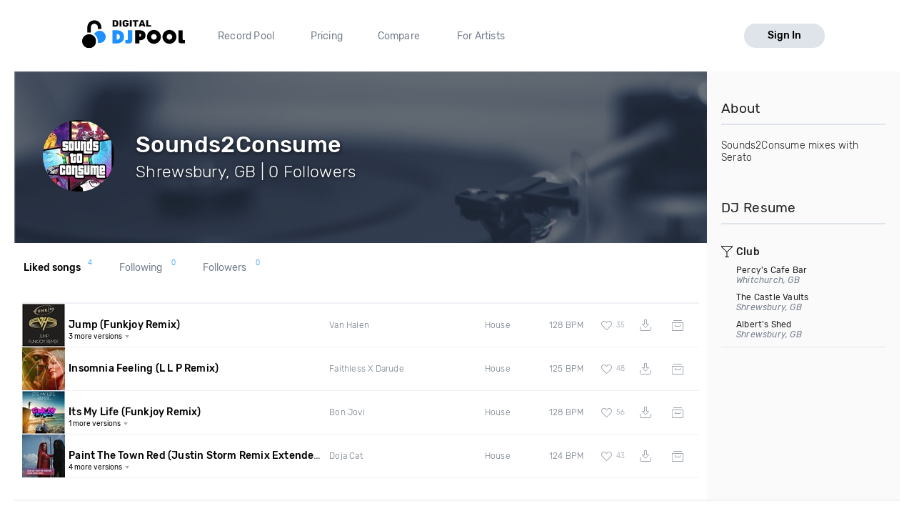

--- FILE ---
content_type: application/x-javascript
request_url: https://djp.thedjpool.net/dist/add-to-crate-modal.a556a6123bf58b41c166.bundle.js
body_size: 4651
content:
(window.webpackJsonpdjpVueComponents=window.webpackJsonpdjpVueComponents||[]).push([["add-to-crate-modal"],{402:function(t,e,a){"use strict";a(6),a(7),a(133);var n=a(0);function r(t){return(r="function"==typeof Symbol&&"symbol"==typeof Symbol.iterator?function(t){return typeof t}:function(t){return t&&"function"==typeof Symbol&&t.constructor===Symbol&&t!==Symbol.prototype?"symbol":typeof t})(t)}var o,i=(o=function(t,e){return(o=Object.setPrototypeOf||{__proto__:[]}instanceof Array&&function(t,e){t.__proto__=e}||function(t,e){for(var a in e)e.hasOwnProperty(a)&&(t[a]=e[a])})(t,e)},function(t,e){function a(){this.constructor=t}o(t,e),t.prototype=null===e?Object.create(e):(a.prototype=e.prototype,new a)}),s=function(t,e,a,n){var o,i=arguments.length,s=i<3?e:null===n?n=Object.getOwnPropertyDescriptor(e,a):n;if("object"===("undefined"==typeof Reflect?"undefined":r(Reflect))&&"function"==typeof Reflect.decorate)s=Reflect.decorate(t,e,a,n);else for(var c=t.length-1;c>=0;c--)(o=t[c])&&(s=(i<3?o(s):i>3?o(e,a,s):o(e,a))||s);return i>3&&s&&Object.defineProperty(e,a,s),s},c=function(t,e){if("object"===("undefined"==typeof Reflect?"undefined":r(Reflect))&&"function"==typeof Reflect.metadata)return Reflect.metadata(t,e)},l=function(t){function e(){var e=null!==t&&t.apply(this,arguments)||this;return e.searchText=e.initialSearchText||"",e.placeholderValue="Search",e.isFocused=!1,e}return i(e,t),e.prototype.changePlaceholderText=function(t,e){this.searchText||(this.placeholderValue=t),"focus"===e.type?this.isFocused=!0:this.isFocused=!1},e.prototype.toggleFocusOrSubmit=function(){this.searchText?this.search():this.toggleFocus()},e.prototype.toggleFocus=function(){var t=this.$refs.search;t.classList.contains("focused")?(t.blur(),t.classList.remove("focused")):(t.focus(),t.classList.add("focused"))},e.prototype.search=function(){this.eventName&&this.$bus.$emit(this.eventName,this.searchText)},s([Object(n.e)({type:String,default:"search-box-my-crates-submit"}),c("design:type",String)],e.prototype,"eventName",void 0),s([Object(n.e)({type:String,default:null}),c("design:type",String)],e.prototype,"initialSearchText",void 0),e=s([Object(n.a)({})],e)}(n.f),u=a(3),p=Object(u.a)(l,function(){var t=this,e=t.$createElement,a=t._self._c||e;return a("div",{staticClass:"djp-nav-search djp-crates-search",class:{"on-focus":t.isFocused}},[a("div",{staticClass:"input-row"},[a("a",{staticClass:"search-box-icon",attrs:{href:"javascript:;"},on:{click:t.toggleFocusOrSubmit}},[a("djp-icon",{attrs:{name:"icon-search"}})],1),t._v(" "),a("input",{directives:[{name:"model",rawName:"v-model",value:t.searchText,expression:"searchText"}],class:{"has-value":t.searchText.length},attrs:{type:"search",name:"q",placeholder:t.placeholderValue},domProps:{value:t.searchText},on:{focus:function(e){return t.changePlaceholderText("Search in crates",e)},blur:function(e){return t.changePlaceholderText("Search",e)},keyup:function(e){return!e.type.indexOf("key")&&t._k(e.keyCode,"enter",13,e.key,"Enter")?null:t.search()},input:function(e){e.target.composing||(t.searchText=e.target.value)}}})])])},[],!1,null,null,null);e.a=p.exports},438:function(t,e){},466:function(t,e,a){"use strict";a.r(e);a(6),a(7),a(29),a(129),a(31);var n=a(23),r=a(5),o=a.n(r),i=a(0),s=a(12),c=a(438),l=a(61),u=a(52),p=a(96),d=a.n(p);function f(t){return(f="function"==typeof Symbol&&"symbol"==typeof Symbol.iterator?function(t){return typeof t}:function(t){return t&&"function"==typeof Symbol&&t.constructor===Symbol&&t!==Symbol.prototype?"symbol":typeof t})(t)}var h,g=(h=function(t,e){return(h=Object.setPrototypeOf||{__proto__:[]}instanceof Array&&function(t,e){t.__proto__=e}||function(t,e){for(var a in e)e.hasOwnProperty(a)&&(t[a]=e[a])})(t,e)},function(t,e){function a(){this.constructor=t}h(t,e),t.prototype=null===e?Object.create(e):(a.prototype=e.prototype,new a)}),y=function(t,e,a,n){var r,o=arguments.length,i=o<3?e:null===n?n=Object.getOwnPropertyDescriptor(e,a):n;if("object"===("undefined"==typeof Reflect?"undefined":f(Reflect))&&"function"==typeof Reflect.decorate)i=Reflect.decorate(t,e,a,n);else for(var s=t.length-1;s>=0;s--)(r=t[s])&&(i=(o<3?r(i):o>3?r(e,a,i):r(e,a))||i);return o>3&&i&&Object.defineProperty(e,a,i),i},v=function(t,e){if("object"===("undefined"==typeof Reflect?"undefined":f(Reflect))&&"function"==typeof Reflect.metadata)return Reflect.metadata(t,e)},m=function(t){function e(){var e=null!==t&&t.apply(this,arguments)||this;return e.currentPage=1,e.enabled=!1,e.next=!1,e.prev=!1,e.first=!1,e.last=!1,e.totalPages=0,e.beforeCurrentPage=null,e.afterCurrentPage=null,e.lastPages=[],e}return g(e,t),e.prototype.goTo=function(t){return this.nextCurrentPage=t,t},e.prototype.onPaginationDataChanged=function(t,e){if(t){var a=d()(this.paginationData),n=a.next,r=a.prev,o=a.first,i=a.last;this.nextCurrentPage&&(this.currentPage=this.nextCurrentPage,this.nextCurrentPage=null),r?(this.prev=!0,this.prevUrl=parseInt(r.page,10)):this.prev=!1,n?(this.next=!0,this.nextUrl=parseInt(n.page,10)):this.next=!1,o?(this.first=!0,this.firstUrl=parseInt(o.page,10)):this.first=!1,i?(this.last=!0,this.lastUrl=parseInt(i.page,10),this.totalPages=this.lastUrl,this.lastPages=[]):this.last=!1,this.currentPage+5<this.totalPages&&n?(this.lastPages=[],this.lastPages.push(this.totalPages-2,this.totalPages-1)):(this.lastPages=[],this.afterCurrentPage=null),this.currentPage>1&&r?this.beforeCurrentPage=this.currentPage-1:this.beforeCurrentPage=null,this.currentPage<this.totalPages&&n&&(this.afterCurrentPage=this.currentPage+1),this.enabled=!0}else this.enabled=!1},y([Object(i.e)(String),v("design:type",String)],e.prototype,"paginationData",void 0),y([Object(i.b)(),v("design:type",Function),v("design:paramtypes",[Number]),v("design:returntype",void 0)],e.prototype,"goTo",null),y([Object(i.g)("paginationData",{immediate:!0}),v("design:type",Function),v("design:paramtypes",[String,String]),v("design:returntype",void 0)],e.prototype,"onPaginationDataChanged",null),e=y([Object(i.a)({})],e)}(i.f),b=a(3),_=Object(b.a)(m,function(){var t=this,e=t.$createElement,a=t._self._c||e;return t.paginationData&&t.totalPages>1?a("div",{staticClass:"djp-pagination"},[t.first?a("a",{staticClass:"first-page",attrs:{href:"javascript:;"},on:{click:function(e){return t.goTo(t.firstUrl)}}},[t._v("\n    First\n  ")]):t._e(),t._v(" "),t.prev?a("a",{attrs:{href:"javascript:;"},on:{click:function(e){return t.goTo(t.prevUrl)}}},[a("djp-icon",{attrs:{name:"icon-caret-left-solid"}})],1):t._e(),t._v(" "),t.beforeCurrentPage?a("a",{attrs:{href:"javascript:;"},on:{click:function(e){return t.goTo(t.beforeCurrentPage)}}},[t._v("\n    "+t._s(t.beforeCurrentPage)+"\n  ")]):t._e(),t._v(" "),t.currentPage?a("a",{staticClass:"current-page",attrs:{href:"javascript:;"}},[t._v("\n    "+t._s(t.currentPage)+"\n  ")]):t._e(),t._v(" "),t.afterCurrentPage?a("a",{attrs:{href:"javascript:;"},on:{click:function(e){return t.goTo(t.afterCurrentPage)}}},[t._v("\n    "+t._s(t.afterCurrentPage)+"\n  ")]):t._e(),t._v(" "),t.lastPages.length?a("span",{staticClass:"separator hide-on-small-and-down"},[t._v("…")]):t._e(),t._v(" "),t._l(t.lastPages,function(e,n){return t.lastPages?a("a",{key:n,staticClass:"hide-on-small-and-down",attrs:{href:"javascript:;"},on:{click:function(a){return t.goTo(e)}}},[t._v("\n    "+t._s(e)+"\n  ")]):t._e()}),t._v(" "),t.next?a("a",{attrs:{href:"javascript:;"},on:{click:function(e){return t.goTo(t.nextUrl)}}},[a("djp-icon",{attrs:{name:"icon-caret-right-solid"}})],1):t._e(),t._v(" "),t.last?a("a",{staticClass:"last-page",attrs:{href:"javascript:;"},on:{click:function(e){return t.goTo(t.lastUrl)}}},[t._v("\n    Last\n  ")]):t._e()],2):t._e()},[],!1,null,null,null).exports,C=a(402);function P(t){return(P="function"==typeof Symbol&&"symbol"==typeof Symbol.iterator?function(t){return typeof t}:function(t){return t&&"function"==typeof Symbol&&t.constructor===Symbol&&t!==Symbol.prototype?"symbol":typeof t})(t)}var j=function(){var t=function(e,a){return(t=Object.setPrototypeOf||{__proto__:[]}instanceof Array&&function(t,e){t.__proto__=e}||function(t,e){for(var a in e)e.hasOwnProperty(a)&&(t[a]=e[a])})(e,a)};return function(e,a){function n(){this.constructor=e}t(e,a),e.prototype=null===a?Object.create(a):(n.prototype=a.prototype,new n)}}(),O=function(t,e,a,n){var r,o=arguments.length,i=o<3?e:null===n?n=Object.getOwnPropertyDescriptor(e,a):n;if("object"===("undefined"==typeof Reflect?"undefined":P(Reflect))&&"function"==typeof Reflect.decorate)i=Reflect.decorate(t,e,a,n);else for(var s=t.length-1;s>=0;s--)(r=t[s])&&(i=(o<3?r(i):o>3?r(e,a,i):r(e,a))||i);return o>3&&i&&Object.defineProperty(e,a,i),i},S=function(t,e){if("object"===("undefined"==typeof Reflect?"undefined":P(Reflect))&&"function"==typeof Reflect.metadata)return Reflect.metadata(t,e)},x="CrateModal",D=function(t){function e(){var e=null!==t&&t.apply(this,arguments)||this;return e.crateData={id:null,name:""},e.myCrates=[],e.myCratesPagingData="",e.loading=!1,e.crateInputFocus=!1,e.maxFilesCount=200,e.queryParams={name:e.crateData.name},e.urlParams={crateId:e.crateData.id},e.crateSearchUrlParams={q:null,page:1},e}var a;return j(e,t),e.prototype.mounted=function(){var t=this;this.modal=n.Modal.init(this.$el,{onCloseEnd:function(){t.setModalVisibility({visible:!1})},onOpenEnd:function(){t.$el.style.overflow="auto"},onCloseStart:function(){t.$el.style.overflow="hidden"}}),this.$el.addEventListener("click",function(e){e.target===t.$el&&t.close()},{capture:!0}),this.$nextTick(function(){t.$bus.$on("search-box-my-crates-submit",t.searchChanged)})},e.prototype.onVisibilityChange=function(t,e){"boolean"==typeof t&&t&&(this.modal.open(),this.isCrateNew||this.getMyCrates(this.fileId))},e.prototype.saveCrateData=function(){var t=this;this.loading||(this.loading=!0,this.queryParams.name=this.crateData.name,l.a.newCrate(this.queryParams).then(function(e){t.loading=!1;var a=e.data;t.fileId?t.addToExistingCrate(a):(t.setIsSaved(!0),t.addCrate(a),t.close(),t.$toast.success("Crate "+t.crateData.name+" created."))}).catch(function(e){t.loading=!1,t.$toast.error(e.response.data.message)}))},e.prototype.addToNewCrate=function(){this.crateData.name.length>0?this.saveCrateData():0===this.crateData.name.length&&this.$toast.warning("Please enter name for the crate.")},e.prototype.addToExistingCrate=function(t){var e=this;!this.loading&&t.id&&!t.has_saved&&t.files_count<this.maxFilesCount&&(this.loading=!0,l.a.addFileToCrate(this.fileApiData,t.id).then(function(t){e.loading=!1,e.$toast.success("Successfully added to crate! 🎉"),e.close(),e.setIsSaved(!0)}).catch(function(t){var a=t.response;e.loading=!1,e.$toast.error(a.data.message)}))},e.prototype.updateMyCratesPage=function(t){this.isCrateNew||(this.crateSearchUrlParams.page=t,this.getMyCrates(this.fileId))},e.prototype.getMyCrates=function(t){var e=this;this.loading=!0,l.a.getMyCrates(this.crateSearchUrlParams).then(function(a){var n=a.data,r=a.headers;e.loading=!1,e.myCrates=n,e.myCratesPagingData=r.link,t&&e.markAsAdded(t)}).catch(function(t){e.loading=!1,e.$toast.error(t.response.data.message)})},e.prototype.searchChanged=function(t){this.crateSearchUrlParams.q=t,this.crateSearchUrlParams.page=1,this.getMyCrates()},e.prototype.getCrateData=function(t){t&&(this.crateData.name=t.name,this.crateData.id=t.id,this.urlParams.crateId=this.crateData.id)},e.prototype.close=function(){this.modal.close(),this.clearData()},e.prototype.markAsAdded=function(t){o.a.each(this.myCrates,function(e,a,n){o.a.contains(e.files,t)&&(e.has_saved=!0)})},e.prototype.clearData=function(){this.crateData.id=null,this.crateData.name="",this.loading=!1,this.myCratesPagingData="",this.crateSearchUrlParams={q:null,page:1}},O([Object(s.b)("visible",{namespace:x}),S("design:type",Boolean)],e.prototype,"visible",void 0),O([Object(s.b)("fileTitle",{namespace:x}),S("design:type",String)],e.prototype,"fileTitle",void 0),O([Object(s.b)("fileVersion",{namespace:x}),S("design:type",String)],e.prototype,"fileVersion",void 0),O([Object(s.b)("fileId",{namespace:x}),S("design:type",Number)],e.prototype,"fileId",void 0),O([Object(s.b)("isCrateNew",{namespace:x}),S("design:type",Boolean)],e.prototype,"isCrateNew",void 0),O([Object(s.b)("fileApiData",{namespace:x}),S("design:type","function"==typeof(a=void 0!==c.IFilesList&&c.IFilesList)?a:Object)],e.prototype,"fileApiData",void 0),O([Object(s.a)("setModalVisibility",{namespace:x}),S("design:type",Object)],e.prototype,"setModalVisibility",void 0),O([Object(s.a)("setModalData",{namespace:x}),S("design:type",Object)],e.prototype,"setModalData",void 0),O([Object(s.a)("setIsSaved",{namespace:x}),S("design:type",Object)],e.prototype,"setIsSaved",void 0),O([Object(s.a)("addCrate",{namespace:"Crates"}),S("design:type",Object)],e.prototype,"addCrate",void 0),O([Object(i.g)("visible"),S("design:type",Function),S("design:paramtypes",[Boolean,Boolean]),S("design:returntype",void 0)],e.prototype,"onVisibilityChange",null),e=O([Object(i.a)({components:{Spinner:u.a,PagingWithoutRouter:_,SearchBoxMyCratesNoRouter:C.a}})],e)}(i.f),w=Object(b.a)(D,function(){var t=this,e=t.$createElement,a=t._self._c||e;return a("djp-modal",{staticClass:"add-to-crate-modal",attrs:{active:t.visible}},[a("template",{slot:"header"},[t.isCrateNew?a("h2",{staticClass:"djp-popup-title"},[t._v("New crate")]):a("h2",{staticClass:"djp-popup-title"},[t._v("\n      Add "),a("strong",[t._v(t._s(t.fileTitle)+" ("+t._s(t.fileVersion)+")")]),t._v(" to a crate\n    ")])]),t._v(" "),t.isCrateNew?t._e():a("search-box-my-crates-no-router"),t._v(" "),a("section",[a("div",{staticClass:"djp-input-row djp-crate-btn",class:{selected:t.crateInputFocus,loading:t.loading}},[a("label",{attrs:{for:""}},[t._v("Create new crate")]),t._v(" "),a("input",{directives:[{name:"model",rawName:"v-model",value:t.crateData.name,expression:"crateData.name"}],attrs:{type:"text",placeholder:"Start typing the name …"},domProps:{value:t.crateData.name},on:{focus:function(e){t.crateInputFocus=!0},blur:function(e){t.crateInputFocus=!1},input:function(e){e.target.composing||t.$set(t.crateData,"name",e.target.value)}}}),t._v(" "),a("button",{staticClass:"icon-btn add-to-crate",attrs:{disabled:t.loading},on:{click:t.addToNewCrate}},[t.loading?t._e():a("djp-icon",{attrs:{name:"icon-plus-light"}}),t._v(" "),a("spinner",{attrs:{loading:t.loading}})],1)]),t._v(" "),t._l(t.myCrates,function(e,n){return a("div",{key:e.id,staticClass:"djp-crate-btn",class:{added:e.has_saved,loading:t.loading,full:e.files_count>=t.maxFilesCount},on:{click:function(a){return t.addToExistingCrate(e)}}},[a("h2",{staticClass:"djp-crate-btn-title"},[t._v(t._s(e.name))]),t._v(" "),a("p",{staticClass:"djp-crate-btn-count"},[t._v(t._s(e.files_count)+" tracks")]),t._v(" "),e.has_saved?a("span",{staticClass:"djp-crate-added"},[t._v("Added")]):t._e(),t._v(" "),e.files_count>=t.maxFilesCount?a("span",{staticClass:"djp-crate-full"},[t._v("Full")]):t._e(),t._v(" "),a("button",{staticClass:"icon-btn add-to-crate",class:{loading:t.loading},attrs:{disabled:t.loading}},[t.loading?t._e():a("djp-icon",{attrs:{name:"icon-plus-light"}}),t._v(" "),a("spinner",{attrs:{loading:t.loading}})],1)])}),t._v(" "),a("paging-without-router",{attrs:{"pagination-data":t.myCratesPagingData},on:{"go-to":t.updateMyCratesPage}})],2)],2)},[],!1,null,null,null);e.default=w.exports}}]);
//# sourceMappingURL=add-to-crate-modal.a556a6123bf58b41c166.bundle.js.map

--- FILE ---
content_type: application/x-javascript
request_url: https://djp.thedjpool.net/dist/edit-uploads-modal~playlist~profile-content-section~song-list-charts~song-list-download-history~song~60a7dc19.eaa52d8095265836714a.bundle.js
body_size: 6302
content:
(window.webpackJsonpdjpVueComponents=window.webpackJsonpdjpVueComponents||[]).push([["edit-uploads-modal~playlist~profile-content-section~song-list-charts~song-list-download-history~song~60a7dc19"],{231:function(e,t,o){e.exports=function(){var e="undefined"!=typeof window&&("ontouchstart"in window||navigator.msMaxTouchPoints>0)?["touchstart","click"]:["click"],t=[];function o(t){var o="function"==typeof t;if(!o&&"object"!=typeof t)throw new Error("v-click-outside: Binding value must be a function or an object");return{handler:o?t:t.handler,middleware:t.middleware||function(e){return e},events:t.events||e}}function n(e){var t=e.el,o=e.event,n=e.handler,i=e.middleware;o.target!==t&&!t.contains(o.target)&&i(o,t)&&n(o,t)}var i={bind:function(e,i){var r=o(i.value),s=r.handler,a=r.middleware,l={el:e,eventHandlers:r.events.map(function(t){return{event:t,handler:function(t){return n({event:t,el:e,handler:s,middleware:a})}}})};l.eventHandlers.forEach(function(e){return document.addEventListener(e.event,e.handler)}),t.push(l)},update:function(e,i){var r=o(i.value),s=r.handler,a=r.middleware,l=r.events,c=t.find(function(t){return t.el===e});c.eventHandlers.forEach(function(e){return document.removeEventListener(e.event,e.handler)}),c.eventHandlers=l.map(function(t){return{event:t,handler:function(t){return n({event:t,el:e,handler:s,middleware:a})}}}),c.eventHandlers.forEach(function(e){return document.addEventListener(e.event,e.handler)})},unbind:function(e){t.find(function(t){return t.el===e}).eventHandlers.forEach(function(e){return document.removeEventListener(e.event,e.handler)})},instances:t};return{install:function(e){e.directive("click-outside",i)},directive:i}}()},235:function(e,t,o){"use strict";o(6),o(7),o(29);var n=o(0),i=o(12),r=o(52),s=o(216);function a(e){return(a="function"==typeof Symbol&&"symbol"==typeof Symbol.iterator?function(e){return typeof e}:function(e){return e&&"function"==typeof Symbol&&e.constructor===Symbol&&e!==Symbol.prototype?"symbol":typeof e})(e)}var l,c=(l=function(e,t){return(l=Object.setPrototypeOf||{__proto__:[]}instanceof Array&&function(e,t){e.__proto__=t}||function(e,t){for(var o in t)t.hasOwnProperty(o)&&(e[o]=t[o])})(e,t)},function(e,t){function o(){this.constructor=e}l(e,t),e.prototype=null===t?Object.create(t):(o.prototype=t.prototype,new o)}),p=function(e,t,o,n){var i,r=arguments.length,s=r<3?t:null===n?n=Object.getOwnPropertyDescriptor(t,o):n;if("object"===("undefined"==typeof Reflect?"undefined":a(Reflect))&&"function"==typeof Reflect.decorate)s=Reflect.decorate(e,t,o,n);else for(var l=e.length-1;l>=0;l--)(i=e[l])&&(s=(r<3?i(s):r>3?i(t,o,s):i(t,o))||s);return r>3&&s&&Object.defineProperty(t,o,s),s},d=function(e,t){if("object"===("undefined"==typeof Reflect?"undefined":a(Reflect))&&"function"==typeof Reflect.metadata)return Reflect.metadata(e,t)},f=function(e){function t(){var t=null!==e&&e.apply(this,arguments)||this;return t.loading=!1,t.urlParams={fileId:t.fileId},t.params={file_event_data:t.fileData},t.fileParamData={FileId:t.fileId,FileEventData:t.fileData},t}return c(t,e),t.prototype.mounted=function(){},t.prototype.triggerShowAddToCrate=function(){},t.prototype.openCrateModal=function(){this.isLoggedIn?this.canSave?this.triggerShowAddToCrate():this.showMustHaveSubscription():this.showMustLogIn()},p([Object(n.e)(Number),d("design:type",Number)],t.prototype,"fileId",void 0),p([Object(n.e)(String),d("design:type",String)],t.prototype,"fileData",void 0),p([Object(n.e)(String),d("design:type",String)],t.prototype,"fileTitle",void 0),p([Object(n.e)(String),d("design:type",String)],t.prototype,"fileVersion",void 0),p([Object(n.e)(Boolean),d("design:type",Boolean)],t.prototype,"isSaved",void 0),p([Object(n.e)(Boolean),d("design:type",Boolean)],t.prototype,"canSave",void 0),p([Object(n.e)(String),d("design:type",String)],t.prototype,"iconColor",void 0),p([Object(i.b)("isLoggedIn",{namespace:"User"}),d("design:type",Boolean)],t.prototype,"isLoggedIn",void 0),p([Object(n.b)("crate-trigger"),d("design:type",Function),d("design:paramtypes",[]),d("design:returntype",void 0)],t.prototype,"triggerShowAddToCrate",null),t=p([Object(n.a)({components:{Spinner:r.a}})],t)}(Object(n.c)(s.a)),u=o(3),y=Object(u.a)(f,function(){var e=this,t=e.$createElement,o=e._self._c||t;return o("button",{staticClass:"icon-btn action add-crate-btn",class:[{loading:e.loading,disabled:!e.isLoggedIn||!e.canSave},e.iconColor],attrs:{disabled:e.loading},on:{click:function(t){return t.stopPropagation(),t.preventDefault(),e.openCrateModal(t)}}},[e.loading?e._e():o("djp-icon",{class:{active:e.isSaved},attrs:{name:"icon-crate"}}),e._v(" "),o("spinner",{attrs:{loading:e.loading}})],1)},[],!1,null,null,null);t.a=y.exports},240:function(e,t,o){"use strict";o(6),o(7),o(29);var n=o(0),i=o(12),r=o(211),s=o(247),a=o(248),l=o(235);function c(e){return(c="function"==typeof Symbol&&"symbol"==typeof Symbol.iterator?function(e){return typeof e}:function(e){return e&&"function"==typeof Symbol&&e.constructor===Symbol&&e!==Symbol.prototype?"symbol":typeof e})(e)}var p,d=(p=function(e,t){return(p=Object.setPrototypeOf||{__proto__:[]}instanceof Array&&function(e,t){e.__proto__=t}||function(e,t){for(var o in t)t.hasOwnProperty(o)&&(e[o]=t[o])})(e,t)},function(e,t){function o(){this.constructor=e}p(e,t),e.prototype=null===t?Object.create(t):(o.prototype=t.prototype,new o)}),f=function(e,t,o,n){var i,r=arguments.length,s=r<3?t:null===n?n=Object.getOwnPropertyDescriptor(t,o):n;if("object"===("undefined"==typeof Reflect?"undefined":c(Reflect))&&"function"==typeof Reflect.decorate)s=Reflect.decorate(e,t,o,n);else for(var a=e.length-1;a>=0;a--)(i=e[a])&&(s=(r<3?i(s):r>3?i(t,o,s):i(t,o))||s);return r>3&&s&&Object.defineProperty(t,o,s),s},u=function(e,t){if("object"===("undefined"==typeof Reflect?"undefined":c(Reflect))&&"function"==typeof Reflect.metadata)return Reflect.metadata(e,t)},y=function(e){function t(){return null!==e&&e.apply(this,arguments)||this}return d(t,e),Object.defineProperty(t.prototype,"showRegisterBtns",{get:function(){return!(!this.showButtons||this.isLoggedIn)},enumerable:!0,configurable:!0}),f([Object(n.e)(Boolean),u("design:type",Boolean)],t.prototype,"isLoggedIn",void 0),f([Object(n.e)(Boolean),u("design:type",Boolean)],t.prototype,"showButtons",void 0),t=f([Object(n.a)({})],t)}(n.f),g=o(3),v=Object(g.a)(y,function(){var e=this.$createElement,t=this._self._c||e;return this.showRegisterBtns?t("div",{staticClass:"djp-sign-register-btns"},[t("a",{staticClass:"djp-btn white large m-none",staticStyle:{"font-weight":"normal"},attrs:{href:"/account/sign-up"}},[this._v("Register to download")]),this._v(" "),t("span",{staticClass:"mid-grey-text"},[this._v("Or ")]),this._v(" "),t("a",{staticClass:"black-text text-underline",attrs:{href:"/account/sign-in"}},[this._v("sign in")])]):this._e()},[],!1,null,null,null).exports;function m(e){return(m="function"==typeof Symbol&&"symbol"==typeof Symbol.iterator?function(e){return typeof e}:function(e){return e&&"function"==typeof Symbol&&e.constructor===Symbol&&e!==Symbol.prototype?"symbol":typeof e})(e)}var b=function(){var e=function(t,o){return(e=Object.setPrototypeOf||{__proto__:[]}instanceof Array&&function(e,t){e.__proto__=t}||function(e,t){for(var o in t)t.hasOwnProperty(o)&&(e[o]=t[o])})(t,o)};return function(t,o){function n(){this.constructor=t}e(t,o),t.prototype=null===o?Object.create(o):(n.prototype=o.prototype,new n)}}(),h=function(e,t,o,n){var i,r=arguments.length,s=r<3?t:null===n?n=Object.getOwnPropertyDescriptor(t,o):n;if("object"===("undefined"==typeof Reflect?"undefined":m(Reflect))&&"function"==typeof Reflect.decorate)s=Reflect.decorate(e,t,o,n);else for(var a=e.length-1;a>=0;a--)(i=e[a])&&(s=(r<3?i(s):r>3?i(t,o,s):i(t,o))||s);return r>3&&s&&Object.defineProperty(t,o,s),s},_=function(e,t){if("object"===("undefined"==typeof Reflect?"undefined":m(Reflect))&&"function"==typeof Reflect.metadata)return Reflect.metadata(e,t)},j=function(e){function t(){return null!==e&&e.apply(this,arguments)||this}var o,c;return b(t,e),Object.defineProperty(t.prototype,"hideAction",{get:function(){var e=!0;return!this.isLoggedIn&&this.registerBtns&&(e=!1),e},enumerable:!0,configurable:!0}),t.prototype.toggleLike=function(e){},t.prototype.downloaded=function(e){},t.prototype.openCrateModal=function(){},h([Object(i.b)("isLoggedIn",{namespace:"User"}),_("design:type",Boolean)],t.prototype,"isLoggedIn",void 0),h([Object(n.e)(Object),_("design:type","function"==typeof(o=void 0!==r.IFileModel&&r.IFileModel)?o:Object)],t.prototype,"file",void 0),h([Object(n.e)(String),_("design:type",String)],t.prototype,"iconColors",void 0),h([Object(n.e)({default:!1,type:Boolean}),_("design:type",Boolean)],t.prototype,"registerBtns",void 0),h([Object(n.b)("file-liked"),_("design:type",Function),_("design:paramtypes",["function"==typeof(c=void 0!==r.IFileLikeEvent&&r.IFileLikeEvent)?c:Object]),_("design:returntype",void 0)],t.prototype,"toggleLike",null),h([Object(n.b)("downloaded"),_("design:type",Function),_("design:paramtypes",[Number]),_("design:returntype",void 0)],t.prototype,"downloaded",null),h([Object(n.b)("crate-trigger"),_("design:type",Function),_("design:paramtypes",[]),_("design:returntype",void 0)],t.prototype,"openCrateModal",null),t=h([Object(n.a)({components:{LikeButton:s.a,DownloadButton:a.a,AddToCrateButton:l.a,SigninOrRegister:v}})],t)}(n.f),O=Object(g.a)(j,function(){var e=this,t=e.$createElement,o=e._self._c||t;return o("div",{staticClass:"djp-song-actions"},[e._t("default"),e._v(" "),e.hideAction?o("like-button",{attrs:{"icon-color":e.iconColors,"file-data":e.file},on:{"like-trigger":e.toggleLike}}):e._e(),e._v(" "),e.hideAction?o("download-button",{attrs:{"icon-color":e.iconColors,file:e.file},on:{downloaded:e.downloaded}}):e._e(),e._v(" "),e.hideAction?o("add-to-crate-button",{attrs:{"icon-color":e.iconColors,"file-id":e.file.id,"file-data":e.file.file_event_data,"is-saved":e.file.has_saved,"can-save":e.file.can_save,"file-title":e.file.title,"file-version":e.file.version},on:{"crate-trigger":e.openCrateModal}}):e._e(),e._v(" "),o("signin-or-register",{attrs:{"is-logged-in":e.isLoggedIn,"show-buttons":e.registerBtns}})],2)},[],!1,null,null,null);t.a=O.exports},253:function(e,t,o){"use strict";o(6),o(7),o(29),o(132);var n=o(0),i=o(211),r=o(231),s=o.n(r),a=o(279),l=o(233),c=o(240),p=o(52),d=o(12),f=o(295),u=o(16),y=o.n(u);function g(e){return(g="function"==typeof Symbol&&"symbol"==typeof Symbol.iterator?function(e){return typeof e}:function(e){return e&&"function"==typeof Symbol&&e.constructor===Symbol&&e!==Symbol.prototype?"symbol":typeof e})(e)}var v,m=(v=function(e,t){return(v=Object.setPrototypeOf||{__proto__:[]}instanceof Array&&function(e,t){e.__proto__=t}||function(e,t){for(var o in t)t.hasOwnProperty(o)&&(e[o]=t[o])})(e,t)},function(e,t){function o(){this.constructor=e}v(e,t),e.prototype=null===t?Object.create(t):(o.prototype=t.prototype,new o)}),b=function(e,t,o,n){var i,r=arguments.length,s=r<3?t:null===n?n=Object.getOwnPropertyDescriptor(t,o):n;if("object"===("undefined"==typeof Reflect?"undefined":g(Reflect))&&"function"==typeof Reflect.decorate)s=Reflect.decorate(e,t,o,n);else for(var a=e.length-1;a>=0;a--)(i=e[a])&&(s=(r<3?i(s):r>3?i(t,o,s):i(t,o))||s);return r>3&&s&&Object.defineProperty(t,o,s),s},h=function(e,t){if("object"===("undefined"==typeof Reflect?"undefined":g(Reflect))&&"function"==typeof Reflect.metadata)return Reflect.metadata(e,t)},_=function(e){function t(){var t=null!==e&&e.apply(this,arguments)||this;return t.showRemarks=!1,t.isRespin=!1,t}var o;return m(t,e),Object.defineProperty(t.prototype,"showFullDetails",{get:function(){return this.fullDetails},enumerable:!0,configurable:!0}),t.prototype.onClickOutside=function(){this.showRemarks&&(this.showRemarks=!1)},t.prototype.toggleVersions=function(){this.versionsLoading||this.$emit("toggle-versions")},t.prototype.toggleRemarks=function(e){this.showRemarks=e.likeStatus,this.file.has_liked=e.likeStatus,this.file.like_count=e.likeCount},t.prototype.closeRemarks=function(){this.showRemarks=!1},t.prototype.downloaded=function(e){},t.prototype.openFileModal=function(){this.readOnly||this.$modal.open("song-modal",this.file)},t.prototype.openCrateModal=function(){this.setCrateModalData(this.file),this.setCrateModalVisibility({visible:!0,isNew:!1})},t.prototype.mounted=function(){var e=this,t=y()(this.file.search_sort_date);this.showRespinIcons&&!t.isSame(this.file.processed_date.toString(),"day")&&(this.isRespin=!0),this.$nextTick(function(){e.isRespin&&M.Tooltip.init(e.$refs.respinIcon,{position:"top"})})},b([Object(n.e)(Object),h("design:type","function"==typeof(o=void 0!==i.IFileModel&&i.IFileModel)?o:Object)],t.prototype,"file",void 0),b([Object(n.e)({type:Boolean,default:!1}),h("design:type",Boolean)],t.prototype,"fullDetails",void 0),b([Object(n.e)(Boolean),h("design:type",Boolean)],t.prototype,"hasVersions",void 0),b([Object(n.e)(Boolean),h("design:type",Boolean)],t.prototype,"versionsLoading",void 0),b([Object(n.e)(Boolean),h("design:type",Boolean)],t.prototype,"showVersions",void 0),b([Object(n.e)({type:Boolean,default:!1}),h("design:type",Boolean)],t.prototype,"readOnly",void 0),b([Object(n.e)(Number),h("design:type",Number)],t.prototype,"chartPosition",void 0),b([Object(n.e)(Boolean),h("design:type",Boolean)],t.prototype,"showRespinIcons",void 0),b([Object(d.a)("setModalData",{namespace:"CrateModal"}),h("design:type",Object)],t.prototype,"setCrateModalData",void 0),b([Object(d.a)("setModalVisibility",{namespace:"CrateModal"}),h("design:type",Object)],t.prototype,"setCrateModalVisibility",void 0),b([Object(n.b)("downloaded"),h("design:type",Function),h("design:paramtypes",[Number]),h("design:returntype",void 0)],t.prototype,"downloaded",null),t=b([Object(n.a)({components:{SongPoster:f.a,Remarks:a.a,PlayButton:l.a,SongActions:c.a,Spinner:p.a},directives:{clickOutside:s.a.directive},filters:{omitTrackHours:function(e){return e?(e=e.toString()).substring(3):""}}})],t)}(n.f),j=o(3),O=Object(j.a)(_,function(){var e=this,t=e.$createElement,o=e._self._c||t;return o("div",{staticClass:"djp-song-item-main",class:{remarks:e.showRemarks,playing:e.file.playing||e.file.loading}},[e.chartPosition?o("div",{staticClass:"djp-song-item-prop djp-song-position"},[o("span",{staticClass:"position"},[e._v(e._s(e.chartPosition))]),e._v(" "),o("span",{staticClass:"position-indicator"},[e.chartPosition<e.file.prev_position&&e.file.prev_position?o("djp-icon",{attrs:{name:"icon-long-arrow-alt-up"}}):e.chartPosition>e.file.prev_position&&e.file.prev_position?o("djp-icon",{attrs:{name:"icon-long-arrow-alt-down"}}):o("djp-icon",{attrs:{name:"icon-circle-solid"}})],1)]):e._e(),e._v(" "),e.file.promoted?o("div",{staticClass:"djp-song-item-prop djp-song-position"},[o("span",{staticClass:"position"},[o("djp-icon",{attrs:{name:"icon-circle-solid"}})],1),e._v(" "),o("span",{staticClass:"position-indicator promoted-position"},[o("djp-icon",{attrs:{name:"icon-circle-solid"}})],1)]):e._e(),e._v(" "),o("div",{staticClass:"djp-song-item-prop djp-song-poster"},[o("song-poster",{attrs:{song:e.file,isPlayable:!e.readOnly}})],1),e._v(" "),o("div",{staticClass:"djp-song-item-prop prop-title",class:{"djp-respin-title-container":e.isRespin}},[e.isRespin?o("span",{ref:"respinIcon",staticClass:"song-row-respin-icon",attrs:{"data-tooltip":"This is a paid promotion"}},[o("djp-icon",{attrs:{name:"icon-retweet"}})],1):e._e(),e._v(" "),o("div",{staticClass:"ellipsis"},[o("h4",{staticClass:"djp-song-title",attrs:{title:e.file.title+" "+e.file.version}},[e.file.promoted?o("span",{staticClass:"promoted-song"},[o("djp-icon",{attrs:{name:"icon-star-solid"}}),e._v("\n          Promoted\n        ")],1):e._e(),e._v(" "),e.readOnly?o("span",[e._v(e._s(e.file.title)+" "+e._s(e.file.version?"("+e.file.version+")":""))]):o("span",[o("a",{attrs:{href:e.file.url},on:{click:function(t){return t.preventDefault(),e.openFileModal(t)}}},[e._v("\n            "+e._s(e.file.title)+" "),e.file.version?o("span",[e._v("("+e._s(e.file.version)+")")]):e._e()])])]),e._v(" "),e.readOnly?e._e():o("span",{staticClass:"hide-on-large-only",domProps:{innerHTML:e._s(e.file.artist_linked)}})]),e._v(" "),e.hasVersions&&e.file.version_count>1?o("a",{staticClass:"djp-song-versions-trigger",class:{active:e.showVersions},attrs:{href:"javascript:;"},on:{click:function(t){return e.toggleVersions()}}},[o("span",{staticClass:"not-expanded"},[e._v(e._s(e.file.version_count-1)+" more versions")]),e._v(" "),o("span",{staticClass:"expanded"},[e._v("Hide versions")]),e._v(" "),o("spinner",{attrs:{loading:e.versionsLoading}})],1):e._e()]),e._v(" "),e.file.promoted?o("span",{staticClass:"promoted-song-for-small-screen"},[o("djp-icon",{attrs:{name:"icon-star-solid"}}),e._v("\n    Promoted\n  ")],1):e._e(),e._v(" "),o("div",{staticClass:"djp-song-item-prop prop-artist hide-on-med-and-down",attrs:{title:e.file.artist},domProps:{innerHTML:e._s(e.file.artist_linked)}}),e._v(" "),o("div",{staticClass:"djp-song-item-prop prop-genre hide-on-med-and-down",attrs:{title:e.file.genre.name}},[e._v(e._s(e.file.genre.name))]),e._v(" "),o("div",{staticClass:"djp-song-item-prop prop-bpm hide-on-med-and-down",attrs:{title:e.file.bpm}},[e._v(e._s(e.file.bpm)+" BPM")]),e._v(" "),e.showFullDetails?o("div",{staticClass:"djp-song-item-prop prop-key hide-on-med-and-down",attrs:{title:e.file.key}},[e._v(e._s(e.file.key))]):e._e(),e._v(" "),e.showFullDetails?o("div",{staticClass:"djp-song-item-prop prop-dur hide-on-med-and-down",attrs:{title:e._f("omitTrackHours")(e.file.track_length)}},[e._v(e._s(e._f("omitTrackHours")(e.file.track_length)))]):e._e(),e._v(" "),e.showFullDetails?o("div",{staticClass:"djp-song-item-prop prop-date hide-on-med-and-down",attrs:{title:e._f("moment")(e.file.processed_date,"MM/DD/YY")}},[e._v(e._s(e._f("moment")(e.file.processed_date,"MM/DD/YY")))]):e._e(),e._v(" "),e.readOnly?e._e():o("div",{staticClass:"djp-song-item-prop prop-actions"},[e.file?o("song-actions",{attrs:{file:e.file},on:{"file-liked":e.toggleRemarks,"crate-trigger":e.openCrateModal,downloaded:e.downloaded}}):e._e()],1),e._v(" "),o("transition",{attrs:{name:"fadequick"}},[e.showRemarks?o("div",{directives:[{name:"click-outside",rawName:"v-click-outside",value:e.onClickOutside,expression:"onClickOutside"}],staticClass:"djp-remarks-overlay"},[o("remarks",{attrs:{"can-comment":e.file.can_comment,"can-remark":e.file.can_rate,"show-title":!0,"file-id":e.file.id,"file-event-data":e.file.file_event_data},on:{"on-comment-click-remarks":e.openFileModal,"close-remarks-overlay":e.onClickOutside,"on-comment-added":e.closeRemarks}})],1):e._e()])],1)},[],!1,null,null,null);t.a=O.exports},295:function(e,t,o){"use strict";o(6),o(7);var n=o(0),i=o(233),r=o(211);function s(e){return(s="function"==typeof Symbol&&"symbol"==typeof Symbol.iterator?function(e){return typeof e}:function(e){return e&&"function"==typeof Symbol&&e.constructor===Symbol&&e!==Symbol.prototype?"symbol":typeof e})(e)}var a,l=(a=function(e,t){return(a=Object.setPrototypeOf||{__proto__:[]}instanceof Array&&function(e,t){e.__proto__=t}||function(e,t){for(var o in t)t.hasOwnProperty(o)&&(e[o]=t[o])})(e,t)},function(e,t){function o(){this.constructor=e}a(e,t),e.prototype=null===t?Object.create(t):(o.prototype=t.prototype,new o)}),c=function(e,t,o,n){var i,r=arguments.length,a=r<3?t:null===n?n=Object.getOwnPropertyDescriptor(t,o):n;if("object"===("undefined"==typeof Reflect?"undefined":s(Reflect))&&"function"==typeof Reflect.decorate)a=Reflect.decorate(e,t,o,n);else for(var l=e.length-1;l>=0;l--)(i=e[l])&&(a=(r<3?i(a):r>3?i(t,o,a):i(t,o))||a);return r>3&&a&&Object.defineProperty(t,o,a),a},p=function(e,t){if("object"===("undefined"==typeof Reflect?"undefined":s(Reflect))&&"function"==typeof Reflect.metadata)return Reflect.metadata(e,t)},d=function(e){function t(){return null!==e&&e.apply(this,arguments)||this}var o;return l(t,e),t.prototype.changeToDefault=function(e){e.target.src="/assets/img/jpg/no-album-small.png",e.target.classList.add("v-lazy-image-loaded")},t.prototype.songImage=function(){return this.song.image&&this.song.image.path?this.song.image.path:"/assets/img/jpg/no-album-small.png"},Object.defineProperty(t.prototype,"songAlt",{get:function(){return this.song.artist+" - "+this.song.title+" ("+this.song.version+")"},enumerable:!0,configurable:!0}),c([Object(n.e)({type:Object,required:!0}),p("design:type","function"==typeof(o=void 0!==r.IFileModel&&r.IFileModel)?o:Object)],t.prototype,"song",void 0),c([Object(n.e)(Boolean),p("design:type",Boolean)],t.prototype,"isPlayable",void 0),c([Object(n.e)(Boolean),p("design:type",Boolean)],t.prototype,"isEditable",void 0),c([Object(n.e)(Boolean),p("design:type",Boolean)],t.prototype,"isInvalid",void 0),t=c([Object(n.a)({components:{PlayButton:i.a}})],t)}(n.f),f=o(3),u=Object(f.a)(d,function(){var e=this,t=e.$createElement,o=e._self._c||t;return o("div",{staticClass:"song-row-poster",class:{"is-invalid":e.isInvalid}},[o("v-lazy-image",{attrs:{src:e._f("crop")(e.songImage(),60),alt:e.songAlt},nativeOn:{error:function(t){return e.changeToDefault(t)}}}),e._v(" "),e.isEditable?o("button",{staticClass:"song-row-poster-edit",attrs:{type:"button"},on:{click:function(t){return e.$emit("edit")}}},[o("djp-icon",{attrs:{name:"icon-pen"}})],1):e._e(),e._v(" "),e.isPlayable&&e.song?o("play-button",{attrs:{file:e.song}}):e._e(),e._v(" "),e.song.has_listened?o("djp-icon",{staticClass:"is-listened-sign",attrs:{name:"icon-play-solid"}}):e._e()],1)},[],!1,null,null,null);t.a=u.exports}}]);
//# sourceMappingURL=edit-uploads-modal~playlist~profile-content-section~song-list-charts~song-list-download-history~song~60a7dc19.eaa52d8095265836714a.bundle.js.map

--- FILE ---
content_type: application/x-javascript
request_url: https://djp.thedjpool.net/dist/copy-crate-modal.b4db3bccc732f47d8347.bundle.js
body_size: 1300
content:
(window.webpackJsonpdjpVueComponents=window.webpackJsonpdjpVueComponents||[]).push([["copy-crate-modal"],{518:function(t,o,e){"use strict";e.r(o);e(6),e(7),e(31);var n=e(23),a=e(0),r=e(61),c=e(52);function s(t){return(s="function"==typeof Symbol&&"symbol"==typeof Symbol.iterator?function(t){return typeof t}:function(t){return t&&"function"==typeof Symbol&&t.constructor===Symbol&&t!==Symbol.prototype?"symbol":typeof t})(t)}var i,l=(i=function(t,o){return(i=Object.setPrototypeOf||{__proto__:[]}instanceof Array&&function(t,o){t.__proto__=o}||function(t,o){for(var e in o)o.hasOwnProperty(e)&&(t[e]=o[e])})(t,o)},function(t,o){function e(){this.constructor=t}i(t,o),t.prototype=null===o?Object.create(o):(e.prototype=o.prototype,new e)}),p=function(t,o,e,n){var a,r=arguments.length,c=r<3?o:null===n?n=Object.getOwnPropertyDescriptor(o,e):n;if("object"===("undefined"==typeof Reflect?"undefined":s(Reflect))&&"function"==typeof Reflect.decorate)c=Reflect.decorate(t,o,e,n);else for(var i=t.length-1;i>=0;i--)(a=t[i])&&(c=(r<3?a(c):r>3?a(o,e,c):a(o,e))||c);return r>3&&c&&Object.defineProperty(o,e,c),c},d=function(t){function o(){var o=null!==t&&t.apply(this,arguments)||this;return o.newCrateData={id:null,name:""},o.crateData={id:null,name:""},o.myCrates=[],o.loading=!1,o.crateInputFocus=!1,o.queryParams={name:o.crateData.name},o.urlParams={crateId:o.crateData.id},o}return l(o,t),o.prototype.mounted=function(){var t=this,o=document.getElementById("copyCrateModal");this.modal=n.Modal.init(o,{preventScrolling:!1,onCloseEnd:function(){t.close()}}),this.$nextTick(function(){t.$bus.$on("open-copy-crate-modal",t.open)})},o.prototype.open=function(t){this.crateData=t,this.modal.open()},o.prototype.copyCrate=function(){var t=this;if(!this.loading&&this.crateData.id){this.loading=!0;var o={crateId:this.crateData.id};r.a.copyCrate(o).then(function(e){t.loading=!1,t.$toast.success("Successfully copied crate! 🎉"),t.$bus.$emit("copy-crate-success",o.crateId),t.close()}).catch(function(o){var e=o.response;if(t.loading=!1,!e)return t.$toast.error("Something went wrong."),!1;t.$toast.error(e.data.message)})}},o.prototype.close=function(){this.modal.close(),this.loading=!1},o=p([Object(a.a)({components:{Spinner:c.a}})],o)}(a.f),u=e(3),f=Object(u.a)(d,function(){var t=this,o=t.$createElement,e=t._self._c||o;return e("div",{staticClass:"djp-modal add-to-crate-modal",attrs:{id:"copyCrateModal"}},[e("a",{staticClass:"modal-close",attrs:{href:"javascript:;"}},[e("djp-icon",{attrs:{name:"icon-times"}})],1),t._v(" "),e("div",{staticClass:"modal-content"},[e("header",{staticClass:"djp-modal-header modal-container"},[e("h2",{staticClass:"djp-modal-title"},[t._v("\n        Copy the crate: \n        "),e("strong",[t._v(t._s(t.crateData.name))])])]),t._v(" "),e("section",{staticClass:"modal-container"}),t._v(" "),e("footer",{staticClass:"djp-modal-footer actions modal-container"},[e("button",{staticClass:"djp-btn",class:{loading:t.loading},on:{click:t.copyCrate}},[t._v("\n        Copy\n        "),e("spinner",{attrs:{loading:t.loading}})],1),t._v(" "),e("button",{staticClass:"djp-btn white",on:{click:t.close}},[t._v("Cancel")])])])])},[],!1,null,null,null);o.default=f.exports}}]);
//# sourceMappingURL=copy-crate-modal.b4db3bccc732f47d8347.bundle.js.map